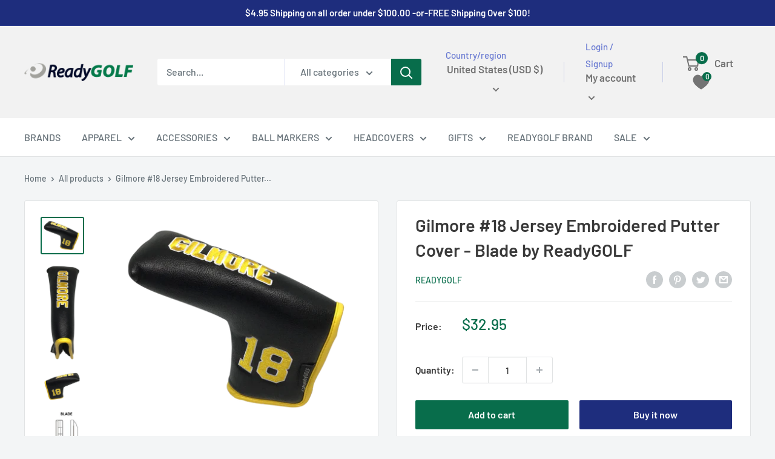

--- FILE ---
content_type: text/html; charset=utf-8
request_url: https://readygolf.com/recommendations/products?section_id=template--18642502221973__product-recommendations&product_id=7509339570325&limit=10
body_size: 2473
content:
<div id="shopify-section-template--18642502221973__product-recommendations" class="shopify-section"><section class="section" data-section-id="template--18642502221973__product-recommendations" data-section-type="product-recommendations" data-section-settings='{
  "stackable": false,
  "layout": "vertical",
  "productId": 7509339570325,
  "useRecommendations": true,
  "recommendationsCount": 10
}'>
  <div class="container"><header class="section__header">
        <h2 class="section__title heading h3">You may also like</h2>
      </header><div class="product-recommendations"><div class="scroller">
          <div class="scroller__inner">
            <div class="product-list product-list--vertical product-list--scrollable"><div class="product-item product-item--vertical  1/4--lap 1/5--desk 1/6--wide"><div class="product-item__label-list"><span class="product-label product-label--on-sale">Save 24%</span></div><a href="/products/dancing-gopher-blue-embroidered-putter-cover-by-readygolf-mallet?pr_prod_strat=jac&pr_rec_id=d31f5f0e9&pr_rec_pid=7509235564693&pr_ref_pid=7509339570325&pr_seq=uniform" class="product-item__image-wrapper product-item__image-wrapper--with-secondary"><div class="aspect-ratio aspect-ratio--square" style="padding-bottom: 78.671875%">
        <img class="product-item__primary-image lazyload image--fade-in" data-media-id="26771728629909" data-src="//readygolf.com/cdn/shop/products/Readit_Roll_It_Mallet_2__51212.1642122208.1280.1280_{width}x.png?v=1743727000" data-sizes="auto" data-widths="[200,300,400,500,600,700,800]" alt="Dancing Gopher Blue Embroidered Putter Cover by ReadyGolf - Mallet"><img class="product-item__secondary-image lazyload image--fade-in" data-src="//readygolf.com/cdn/shop/products/Readit_Roll_It_Mallet_3__84924.1642122208.1280.1280_{width}x.png?v=1743726995" data-sizes="auto" data-widths="[200,300,400,500,600,700,800]" alt="Dancing Gopher Blue Embroidered Putter Cover by ReadyGolf - Mallet"><noscript>
          <img src="//readygolf.com/cdn/shop/products/Readit_Roll_It_Mallet_2__51212.1642122208.1280.1280_600x.png?v=1743727000" alt="Dancing Gopher Blue Embroidered Putter Cover by ReadyGolf - Mallet">
        </noscript>
      </div>
    </a><div class="product-item__info">
    <div class="product-item__info-inner"><a class="product-item__vendor link" href="/collections/vendors?q=ReadyGOLF">ReadyGOLF</a>
<a href="/products/dancing-gopher-blue-embroidered-putter-cover-by-readygolf-mallet?pr_prod_strat=jac&pr_rec_id=d31f5f0e9&pr_rec_pid=7509235564693&pr_ref_pid=7509339570325&pr_seq=uniform" class="product-item__title text--strong link">Dancing Gopher Blue Embroidered Putter Cover by ReadyGolf - Mallet</a><div class="product-item__price-list price-list"><span class="price price--highlight">
                <span class="visually-hidden">Sale price</span>$24.95</span>

              <span class="price price--compare">
                <span class="visually-hidden">Regular price</span>$32.95</span></div>
</div></div>
</div><div class="product-item product-item--vertical  1/4--lap 1/5--desk 1/6--wide"><a href="/products/send-him-home-embroidered-putter-cover-blade-by-readygolf?pr_prod_strat=e5_desc&pr_rec_id=d31f5f0e9&pr_rec_pid=7509339340949&pr_ref_pid=7509339570325&pr_seq=uniform" class="product-item__image-wrapper product-item__image-wrapper--with-secondary"><div class="aspect-ratio aspect-ratio--square" style="padding-bottom: 96.56250000000001%">
        <img class="product-item__primary-image lazyload image--fade-in" data-media-id="26772087636117" data-src="//readygolf.com/cdn/shop/products/Send_Him_Home_Blade_Cover_1__83834.1642119992.1280.1280_{width}x.png?v=1653353633" data-sizes="auto" data-widths="[200,300,400,500,600,700,800]" alt="Send Him Home Embroidered Putter Cover - Blade by ReadyGOLF"><img class="product-item__secondary-image lazyload image--fade-in" data-src="//readygolf.com/cdn/shop/products/Send_Him_Home_Blade_Cover_2__25883.1642119992.1280.1280_{width}x.png?v=1653353633" data-sizes="auto" data-widths="[200,300,400,500,600,700,800]" alt="Send Him Home Embroidered Putter Cover - Blade by ReadyGOLF"><noscript>
          <img src="//readygolf.com/cdn/shop/products/Send_Him_Home_Blade_Cover_1__83834.1642119992.1280.1280_600x.png?v=1653353633" alt="Send Him Home Embroidered Putter Cover - Blade by ReadyGOLF">
        </noscript>
      </div>
    </a><div class="product-item__info">
    <div class="product-item__info-inner"><a class="product-item__vendor link" href="/collections/vendors?q=ReadyGOLF">ReadyGOLF</a>
<a href="/products/send-him-home-embroidered-putter-cover-blade-by-readygolf?pr_prod_strat=e5_desc&pr_rec_id=d31f5f0e9&pr_rec_pid=7509339340949&pr_ref_pid=7509339570325&pr_seq=uniform" class="product-item__title text--strong link">Send Him Home Embroidered Putter Cover - Blade by ReadyGOLF</a><div class="product-item__price-list price-list"><span class="price">
              <span class="visually-hidden">Sale price</span>$32.95</span></div>
</div></div>
</div><div class="product-item product-item--vertical  1/4--lap 1/5--desk 1/6--wide"><a href="/products/smoked-it-embroidered-pinup-driver-headcover-by-readygolf?pr_prod_strat=jac&pr_rec_id=d31f5f0e9&pr_rec_pid=8098675490965&pr_ref_pid=7509339570325&pr_seq=uniform" class="product-item__image-wrapper product-item__image-wrapper--with-secondary"><div class="aspect-ratio aspect-ratio--square" style="padding-bottom: 207.65432098765433%">
        <img class="product-item__primary-image lazyload image--fade-in" data-media-id="31766212903061" data-src="//readygolf.com/cdn/shop/files/SmokedItDr2_{width}x.png?v=1703427065" data-sizes="auto" data-widths="[200,300,400,500,600,700,800]" alt="Smoked It! Embroidered Pinup Driver Headcover by ReadyGOLF"><img class="product-item__secondary-image lazyload image--fade-in" data-src="//readygolf.com/cdn/shop/files/SmokedItDr3_{width}x.png?v=1703427065" data-sizes="auto" data-widths="[200,300,400,500,600,700,800]" alt="Smoked It! Embroidered Pinup Driver Headcover by ReadyGOLF"><noscript>
          <img src="//readygolf.com/cdn/shop/files/SmokedItDr2_600x.png?v=1703427065" alt="Smoked It! Embroidered Pinup Driver Headcover by ReadyGOLF">
        </noscript>
      </div>
    </a><div class="product-item__info">
    <div class="product-item__info-inner"><a class="product-item__vendor link" href="/collections/vendors?q=ReadyGOLF">ReadyGOLF</a>
<a href="/products/smoked-it-embroidered-pinup-driver-headcover-by-readygolf?pr_prod_strat=jac&pr_rec_id=d31f5f0e9&pr_rec_pid=8098675490965&pr_ref_pid=7509339570325&pr_seq=uniform" class="product-item__title text--strong link">Smoked It! Embroidered Pinup Driver Headcover by ReadyGOLF</a><div class="product-item__price-list price-list"><span class="price">
              <span class="visually-hidden">Sale price</span>$34.95</span></div>
</div></div>
</div><div class="product-item product-item--vertical  1/4--lap 1/5--desk 1/6--wide"><a href="/products/shamrocks-all-over-embroidered-putter-cover-by-readygolf-blade?pr_prod_strat=e5_desc&pr_rec_id=d31f5f0e9&pr_rec_pid=7509343666325&pr_ref_pid=7509339570325&pr_seq=uniform" class="product-item__image-wrapper product-item__image-wrapper--with-secondary"><div class="aspect-ratio aspect-ratio--square" style="padding-bottom: 92.96875%">
        <img class="product-item__primary-image lazyload image--fade-in" data-media-id="26772107362453" data-src="//readygolf.com/cdn/shop/products/Shamrock_all_over_BLD_3__55915.1642119651.1280.1280_{width}x.png?v=1653353725" data-sizes="auto" data-widths="[200,300,400,500,600,700,800]" alt="Shamrocks All-Over Embroidered Putter Cover by ReadyGOLF - Blade"><img class="product-item__secondary-image lazyload image--fade-in" data-src="//readygolf.com/cdn/shop/products/image__56208.1642119651.1280.1280_{width}x.jpg?v=1653353724" data-sizes="auto" data-widths="[200]" alt="Shamrocks All-Over Embroidered Putter Cover by ReadyGOLF - Blade"><noscript>
          <img src="//readygolf.com/cdn/shop/products/Shamrock_all_over_BLD_3__55915.1642119651.1280.1280_600x.png?v=1653353725" alt="Shamrocks All-Over Embroidered Putter Cover by ReadyGOLF - Blade">
        </noscript>
      </div>
    </a><div class="product-item__info">
    <div class="product-item__info-inner"><a class="product-item__vendor link" href="/collections/vendors?q=ReadyGOLF">ReadyGOLF</a>
<a href="/products/shamrocks-all-over-embroidered-putter-cover-by-readygolf-blade?pr_prod_strat=e5_desc&pr_rec_id=d31f5f0e9&pr_rec_pid=7509343666325&pr_ref_pid=7509339570325&pr_seq=uniform" class="product-item__title text--strong link">Shamrocks All-Over Embroidered Putter Cover by ReadyGOLF - Blade</a><div class="product-item__price-list price-list"><span class="price">
              <span class="visually-hidden">Sale price</span>$32.95</span></div>
</div></div>
</div><div class="product-item product-item--vertical  1/4--lap 1/5--desk 1/6--wide"><a href="/products/john-daly-the-long-game-signature-cigar-single?pr_prod_strat=jac&pr_rec_id=d31f5f0e9&pr_rec_pid=8268972392597&pr_ref_pid=7509339570325&pr_seq=uniform" class="product-item__image-wrapper product-item__image-wrapper--with-secondary"><div class="aspect-ratio aspect-ratio--square" style="padding-bottom: 149.33333333333334%">
        <img class="product-item__primary-image lazyload image--fade-in" data-media-id="32677897568405" data-src="//readygolf.com/cdn/shop/files/John-Daly-The-Lion-Cigar-600x896_{width}x.png?v=1712012095" data-sizes="auto" data-widths="[200,300,400,500,600]" alt="John Daly: The Long Game Signature Cigar (Single)"><img class="product-item__secondary-image lazyload image--fade-in" data-src="//readygolf.com/cdn/shop/files/John-Daly-cIGGAR1_3d77480b-10f8-4faa-b6c3-f3a569039a10_{width}x.jpg?v=1712012095" data-sizes="auto" data-widths="[200,300,400,500,600]" alt="John Daly: The Long Game Signature Cigar (Single)"><noscript>
          <img src="//readygolf.com/cdn/shop/files/John-Daly-The-Lion-Cigar-600x896_600x.png?v=1712012095" alt="John Daly: The Long Game Signature Cigar (Single)">
        </noscript>
      </div>
    </a><div class="product-item__info">
    <div class="product-item__info-inner"><a class="product-item__vendor link" href="/collections/john-daly">John Daly</a>
<a href="/products/john-daly-the-long-game-signature-cigar-single?pr_prod_strat=jac&pr_rec_id=d31f5f0e9&pr_rec_pid=8268972392597&pr_ref_pid=7509339570325&pr_seq=uniform" class="product-item__title text--strong link">John Daly: The Long Game Signature Cigar (Single)</a><div class="product-item__price-list price-list"><span class="price">
              <span class="visually-hidden">Sale price</span>$22.95</span></div>
</div></div>
</div><div class="product-item product-item--vertical  1/4--lap 1/5--desk 1/6--wide"><div class="product-item__label-list"><span class="product-label product-label--on-sale">Save 24%</span></div><a href="/products/paint-balls-embroidered-putter-cover-blade-by-readygolf?pr_prod_strat=e5_desc&pr_rec_id=d31f5f0e9&pr_rec_pid=7602500239509&pr_ref_pid=7509339570325&pr_seq=uniform" class="product-item__image-wrapper product-item__image-wrapper--with-secondary"><div class="aspect-ratio aspect-ratio--square" style="padding-bottom: 88.73873873873873%">
        <img class="product-item__primary-image lazyload image--fade-in" data-media-id="27319581540501" data-src="//readygolf.com/cdn/shop/products/PAINTBALLSBLD1_{width}x.png?v=1659017362" data-sizes="auto" data-widths="[200,300,400,500,600,700,800]" alt="Paint Balls Embroidered Putter Cover - Blade by ReadyGOLF"><img class="product-item__secondary-image lazyload image--fade-in" data-src="//readygolf.com/cdn/shop/products/PAINTBALLSBLD2_{width}x.png?v=1659017373" data-sizes="auto" data-widths="[200,300,400,500,600,700,800]" alt="Paint Balls Embroidered Putter Cover - Blade by ReadyGOLF"><noscript>
          <img src="//readygolf.com/cdn/shop/products/PAINTBALLSBLD1_600x.png?v=1659017362" alt="Paint Balls Embroidered Putter Cover - Blade by ReadyGOLF">
        </noscript>
      </div>
    </a><div class="product-item__info">
    <div class="product-item__info-inner"><a class="product-item__vendor link" href="/collections/vendors?q=ReadyGOLF">ReadyGOLF</a>
<a href="/products/paint-balls-embroidered-putter-cover-blade-by-readygolf?pr_prod_strat=e5_desc&pr_rec_id=d31f5f0e9&pr_rec_pid=7602500239509&pr_ref_pid=7509339570325&pr_seq=uniform" class="product-item__title text--strong link">Paint Balls Embroidered Putter Cover - Blade by ReadyGOLF</a><div class="product-item__price-list price-list"><span class="price price--highlight">
                <span class="visually-hidden">Sale price</span>$24.95</span>

              <span class="price price--compare">
                <span class="visually-hidden">Regular price</span>$32.95</span></div>
</div></div>
</div><div class="product-item product-item--vertical  1/4--lap 1/5--desk 1/6--wide"><a href="/products/bombs-away-embroidered-putter-cover-blade-by-readygolf?pr_prod_strat=jac&pr_rec_id=d31f5f0e9&pr_rec_pid=7509340225685&pr_ref_pid=7509339570325&pr_seq=uniform" class="product-item__image-wrapper product-item__image-wrapper--with-secondary"><div class="aspect-ratio aspect-ratio--square" style="padding-bottom: 80.703125%">
        <img class="product-item__primary-image lazyload image--fade-in" data-media-id="26772093632661" data-src="//readygolf.com/cdn/shop/products/Bombs_Away_Blade_1__83807.1642119870.1280.1280_{width}x.png?v=1653353651" data-sizes="auto" data-widths="[200,300,400,500,600,700,800]" alt="Bombs Away! Embroidered Putter Cover - Blade by ReadyGOLF"><img class="product-item__secondary-image lazyload image--fade-in" data-src="//readygolf.com/cdn/shop/products/Bombs_Away_Blade_2__98365.1642119870.1280.1280_{width}x.png?v=1653353651" data-sizes="auto" data-widths="[200,300,400,500,600,700,800]" alt="Bombs Away! Embroidered Putter Cover - Blade by ReadyGOLF"><noscript>
          <img src="//readygolf.com/cdn/shop/products/Bombs_Away_Blade_1__83807.1642119870.1280.1280_600x.png?v=1653353651" alt="Bombs Away! Embroidered Putter Cover - Blade by ReadyGOLF">
        </noscript>
      </div>
    </a><div class="product-item__info">
    <div class="product-item__info-inner"><a class="product-item__vendor link" href="/collections/vendors?q=ReadyGOLF">ReadyGOLF</a>
<a href="/products/bombs-away-embroidered-putter-cover-blade-by-readygolf?pr_prod_strat=jac&pr_rec_id=d31f5f0e9&pr_rec_pid=7509340225685&pr_ref_pid=7509339570325&pr_seq=uniform" class="product-item__title text--strong link">Bombs Away! Embroidered Putter Cover - Blade by ReadyGOLF</a><div class="product-item__price-list price-list"><span class="price">
              <span class="visually-hidden">Sale price</span>$32.95</span></div>
</div></div>
</div><div class="product-item product-item--vertical  1/4--lap 1/5--desk 1/6--wide"><div class="product-item__label-list"><span class="product-label product-label--on-sale">Save 39%</span></div><a href="/products/readygolf-embroidered-putter-cover-rainbow-skulls?pr_prod_strat=e5_desc&pr_rec_id=d31f5f0e9&pr_rec_pid=7509222588565&pr_ref_pid=7509339570325&pr_seq=uniform" class="product-item__image-wrapper product-item__image-wrapper--with-secondary"><div class="aspect-ratio aspect-ratio--square" style="padding-bottom: 90.4%">
        <img class="product-item__primary-image lazyload image--fade-in" data-media-id="26771693240469" data-src="//readygolf.com/cdn/shop/products/Skulls-Putter-Cover-2__75728.1642122392.1280.1280_{width}x.png?v=1743726536" data-sizes="auto" data-widths="[200,300,400,500]" alt="ReadyGolf: Embroidered Blade Putter Cover - Rainbow Skulls"><img class="product-item__secondary-image lazyload image--fade-in" data-src="//readygolf.com/cdn/shop/products/Skulls-Putter-Cover-3__34529.1642122392.1280.1280_{width}x.png?v=1743726543" data-sizes="auto" data-widths="[200,300,400,500]" alt="ReadyGolf: Embroidered Blade Putter Cover - Rainbow Skulls"><noscript>
          <img src="//readygolf.com/cdn/shop/products/Skulls-Putter-Cover-2__75728.1642122392.1280.1280_600x.png?v=1743726536" alt="ReadyGolf: Embroidered Blade Putter Cover - Rainbow Skulls">
        </noscript>
      </div>
    </a><div class="product-item__info">
    <div class="product-item__info-inner"><a class="product-item__vendor link" href="/collections/vendors?q=ReadyGOLF">ReadyGOLF</a>
<a href="/products/readygolf-embroidered-putter-cover-rainbow-skulls?pr_prod_strat=e5_desc&pr_rec_id=d31f5f0e9&pr_rec_pid=7509222588565&pr_ref_pid=7509339570325&pr_seq=uniform" class="product-item__title text--strong link">ReadyGolf: Embroidered Blade Putter Cover - Rainbow Skulls</a><div class="product-item__price-list price-list"><span class="price price--highlight">
                <span class="visually-hidden">Sale price</span>$19.95</span>

              <span class="price price--compare">
                <span class="visually-hidden">Regular price</span>$32.95</span></div>
</div></div>
</div><div class="product-item product-item--vertical  1/4--lap 1/5--desk 1/6--wide"><a href="/products/the-price-is-wrong-bitch-embroidered-driver-headcover-by-readygolf?pr_prod_strat=jac&pr_rec_id=d31f5f0e9&pr_rec_pid=7509338488981&pr_ref_pid=7509339570325&pr_seq=uniform" class="product-item__image-wrapper product-item__image-wrapper--with-secondary"><div class="aspect-ratio aspect-ratio--square" style="padding-bottom: 195.1219512195122%">
        <img class="product-item__primary-image lazyload image--fade-in" data-media-id="26772083835029" data-src="//readygolf.com/cdn/shop/products/Price_is_Wrong_Driver_2b__54889.1642120093.1280.1280_{width}x.png?v=1653353612" data-sizes="auto" data-widths="[200,300,400,500,600]" alt="The Price Is Wrong Bitch Embroidered Driver Headcover by ReadyGOLF"><img class="product-item__secondary-image lazyload image--fade-in" data-src="//readygolf.com/cdn/shop/products/Price_Is_Wrong_Driver_1b__12409.1642120093.1280.1280_{width}x.png?v=1653353612" data-sizes="auto" data-widths="[200,300,400,500,600]" alt="The Price Is Wrong Bitch Embroidered Driver Headcover by ReadyGOLF"><noscript>
          <img src="//readygolf.com/cdn/shop/products/Price_is_Wrong_Driver_2b__54889.1642120093.1280.1280_600x.png?v=1653353612" alt="The Price Is Wrong Bitch Embroidered Driver Headcover by ReadyGOLF">
        </noscript>
      </div>
    </a><div class="product-item__info">
    <div class="product-item__info-inner"><a class="product-item__vendor link" href="/collections/vendors?q=ReadyGOLF">ReadyGOLF</a>
<a href="/products/the-price-is-wrong-bitch-embroidered-driver-headcover-by-readygolf?pr_prod_strat=jac&pr_rec_id=d31f5f0e9&pr_rec_pid=7509338488981&pr_ref_pid=7509339570325&pr_seq=uniform" class="product-item__title text--strong link">The Price Is Wrong Bitch Embroidered Driver Headcover by ReadyGOLF</a><div class="product-item__price-list price-list"><span class="price">
              <span class="visually-hidden">Sale price</span>$34.95</span></div>
</div></div>
</div><div class="product-item product-item--vertical  1/4--lap 1/5--desk 1/6--wide"><a href="/products/the-price-is-wrong-bitch-embroidered-putter-cover-blade-by-readygolf?pr_prod_strat=e5_desc&pr_rec_id=d31f5f0e9&pr_rec_pid=7509339963541&pr_ref_pid=7509339570325&pr_seq=uniform" class="product-item__image-wrapper product-item__image-wrapper--with-secondary"><div class="aspect-ratio aspect-ratio--square" style="padding-bottom: 89.453125%">
        <img class="product-item__primary-image lazyload image--fade-in" data-media-id="26772091732117" data-src="//readygolf.com/cdn/shop/products/Price_is_wrong_4_Blade___83965.1642119898.1280.1280_{width}x.png?v=1653353647" data-sizes="auto" data-widths="[200,300,400,500,600,700,800]" alt="The Price Is Wrong Bitch Embroidered Putter Cover - Blade by ReadyGOLF"><img class="product-item__secondary-image lazyload image--fade-in" data-src="//readygolf.com/cdn/shop/products/Price_is_wrong_2_Blade___39562.1642119898.1280.1280_{width}x.png?v=1653353647" data-sizes="auto" data-widths="[200,300,400,500,600,700,800]" alt="The Price Is Wrong Bitch Embroidered Putter Cover - Blade by ReadyGOLF"><noscript>
          <img src="//readygolf.com/cdn/shop/products/Price_is_wrong_4_Blade___83965.1642119898.1280.1280_600x.png?v=1653353647" alt="The Price Is Wrong Bitch Embroidered Putter Cover - Blade by ReadyGOLF">
        </noscript>
      </div>
    </a><div class="product-item__info">
    <div class="product-item__info-inner"><a class="product-item__vendor link" href="/collections/vendors?q=ReadyGOLF">ReadyGOLF</a>
<a href="/products/the-price-is-wrong-bitch-embroidered-putter-cover-blade-by-readygolf?pr_prod_strat=e5_desc&pr_rec_id=d31f5f0e9&pr_rec_pid=7509339963541&pr_ref_pid=7509339570325&pr_seq=uniform" class="product-item__title text--strong link">The Price Is Wrong Bitch Embroidered Putter Cover - Blade by ReadyGOLF</a><div class="product-item__price-list price-list"><span class="price">
              <span class="visually-hidden">Sale price</span>$32.95</span></div>
</div></div>
</div></div>
          </div>
        </div></div>
  </div><div id="modal-quick-view-template--18642502221973__product-recommendations" class="modal" aria-hidden="true">
    <div class="modal__dialog modal__dialog--stretch" role="dialog">
      <button class="modal__close link" data-action="close-modal" title="Close"><svg focusable="false" class="icon icon--close " viewBox="0 0 19 19" role="presentation">
      <path d="M9.1923882 8.39339828l7.7781745-7.7781746 1.4142136 1.41421357-7.7781746 7.77817459 7.7781746 7.77817456L16.9705627 19l-7.7781745-7.7781746L1.41421356 19 0 17.5857864l7.7781746-7.77817456L0 2.02943725 1.41421356.61522369 9.1923882 8.39339828z" fill="currentColor" fill-rule="evenodd"></path>
    </svg></button>

      <div class="modal__loader"><svg focusable="false" class="icon icon--search-loader " viewBox="0 0 64 64" role="presentation">
      <path opacity=".4" d="M23.8589104 1.05290547C40.92335108-3.43614731 58.45816642 6.79494359 62.94709453 23.8589104c4.48905278 17.06444068-5.74156424 34.59913135-22.80600493 39.08818413S5.54195825 57.2055303 1.05290547 40.1410896C-3.43602265 23.0771228 6.7944697 5.54195825 23.8589104 1.05290547zM38.6146353 57.1445143c13.8647142-3.64731754 22.17719655-17.89443541 18.529879-31.75914961-3.64743965-13.86517841-17.8944354-22.17719655-31.7591496-18.529879S3.20804604 24.7494569 6.8554857 38.6146353c3.64731753 13.8647142 17.8944354 22.17719655 31.7591496 18.529879z"></path>
      <path d="M1.05290547 40.1410896l5.80258022-1.5264543c3.64731754 13.8647142 17.89443541 22.17719655 31.75914961 18.529879l1.5264543 5.80258023C23.07664892 67.43614731 5.54195825 57.2055303 1.05290547 40.1410896z"></path>
    </svg></div>

      <div class="modal__inner"></div>
    </div>
  </div>
</section>

</div>

--- FILE ---
content_type: text/css
request_url: https://css.twik.io/63ea0aaac43b6.css
body_size: 343
content:
.nav-bar__linklist>LI:nth-of-type(2)>UL,.nav-bar__linklist>LI:nth-of-type(3)>DIV>DIV>DIV>DIV>UL,.nav-bar__linklist>LI:nth-of-type(4)>DIV>DIV>DIV>DIV>UL,.nav-bar__linklist>LI:nth-of-type(5)>DIV>DIV>DIV>DIV>UL,.nav-bar__linklist>LI:nth-of-type(6)>DIV>DIV>DIV>DIV>UL,.nav-bar__linklist>LI:nth-of-type(8)>UL,.product-list DIV.product-item.product-item--vertical,.product-list>DIV.product-item.product-item--vertical{color: transparent !important; opacity: 0 !important; visibility: hidden !important;}